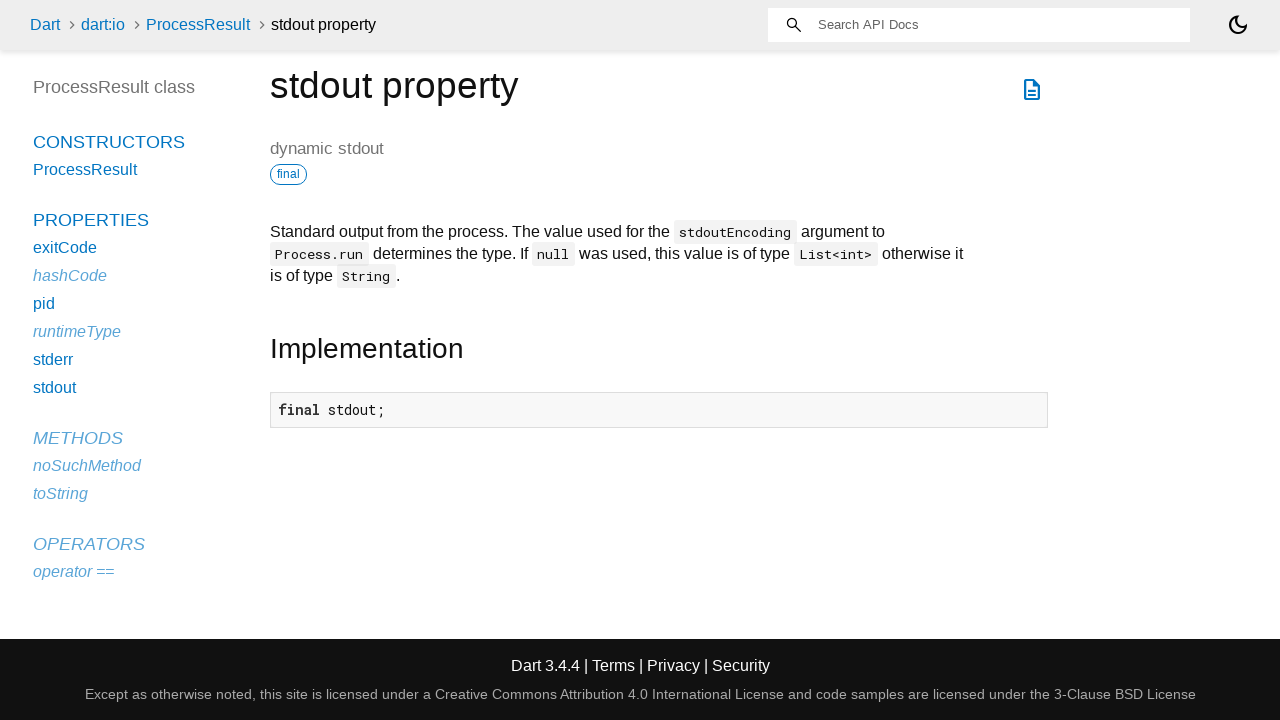

--- FILE ---
content_type: text/html
request_url: https://api.dart.dev/stable/3.4.4/dart-io/ProcessResult/stdout.html
body_size: 1848
content:
<!DOCTYPE html>
<html lang="en">
<head>
  <meta charset="utf-8">
  <meta http-equiv="X-UA-Compatible" content="IE=edge">
  <meta name="viewport" content="width=device-width, height=device-height, initial-scale=1, user-scalable=no">
  <meta name="description" content="API docs for the stdout property from the ProcessResult class, for the Dart programming language.">
  <title>stdout property - ProcessResult class - dart:io library - Dart API</title>
  <link rel="canonical" href="https://api.dart.dev/dart-io/ProcessResult/stdout.html">


  
  <link rel="preconnect" href="https://fonts.gstatic.com">
  <link href="https://fonts.googleapis.com/css2?family=Roboto+Mono:ital,wght@0,300;0,400;0,500;0,700;1,400&display=swap" rel="stylesheet">
  <link href="https://fonts.googleapis.com/css2?family=Material+Symbols+Outlined:opsz,wght,FILL,GRAD@24,400,0,0" rel="stylesheet">
  
  <link rel="stylesheet" href="../../static-assets/github.css?v1">
  <link rel="stylesheet" href="../../static-assets/styles.css?v1">
  <link rel="icon" href="../../static-assets/favicon.png?v1">

  <!-- Google tag (gtag.js) -->
<script async src="https://www.googletagmanager.com/gtag/js?id=G-VVQ8908SJ5"></script>
<script>
  window.dataLayer = window.dataLayer || [];
  function gtag(){dataLayer.push(arguments);}
  gtag('js', new Date());

  gtag('config', 'G-VVQ8908SJ5');
</script>

<link rel="preconnect" href="https://fonts.googleapis.com">
<link rel="preconnect" href="https://fonts.gstatic.com" crossorigin>
<link rel="preload" href="https://fonts.googleapis.com/css2?family=Google+Sans+Text:wght@400&family=Google+Sans:wght@500&display=swap" as="style">
<link rel="stylesheet" href="https://fonts.googleapis.com/css2?family=Google+Sans+Text:wght@400&family=Google+Sans:wght@500&display=swap">
<link rel="stylesheet" href="https://www.gstatic.com/glue/cookienotificationbar/cookienotificationbar.min.css">

</head>


<body data-base-href="../../" data-using-base-href="false" class="light-theme">

<div id="overlay-under-drawer"></div>

<header id="title">
  <span id="sidenav-left-toggle" class="material-symbols-outlined" role="button" tabindex="0">menu</span>
  <ol class="breadcrumbs gt-separated dark hidden-xs">
    <li><a href="../../index.html">Dart</a></li>
    <li><a href="../../dart-io/dart-io-library.html">dart:io</a></li>
    <li><a href="../../dart-io/ProcessResult-class.html">ProcessResult</a></li>
    <li class="self-crumb">stdout property</li>
  </ol>
  <div class="self-name">stdout</div>
  <form class="search navbar-right" role="search">
    <input type="text" id="search-box" autocomplete="off" disabled class="form-control typeahead" placeholder="Loading search...">
  </form>
  <div class="toggle" id="theme-button" title="Toggle brightness">
    <label for="theme">
      <input type="checkbox" id="theme" value="light-theme">
      <span id="dark-theme-button" class="material-symbols-outlined">
        dark_mode
      </span>
      <span id="light-theme-button" class="material-symbols-outlined">
        light_mode
      </span>
    </label>
  </div>
</header>
<main>

<div
    id="dartdoc-main-content"
    class="main-content"
    data-above-sidebar="dart-io&#47;ProcessResult-class-sidebar.html"
    data-below-sidebar="">
    <div>
  <div id="external-links" class="btn-group"><a title="View source code" class="source-link" href="https://github.com/dart-lang/sdk/blob/60465149414572c8ca189d8f65fdb39795c4b97d/sdk/lib/io/process.dart#L529"><span class="material-symbols-outlined">description</span></a></div>
<h1><span class="kind-property">stdout</span> property 
</h1></div>

      <section class="multi-line-signature">
        
        dynamic
        <span class="name ">stdout</span>
        <div class="features"><span class="feature">final</span></div>

      </section>
      
<section class="desc markdown">
  <p>Standard output from the process. The value used for the
<code>stdoutEncoding</code> argument to <code>Process.run</code> determines the type. If
<code>null</code> was used, this value is of type <code>List&lt;int&gt;</code> otherwise it is
of type <code>String</code>.</p>
</section>

      
<section class="summary source-code" id="source">
  <h2><span>Implementation</span></h2>
  <pre class="language-dart"><code class="language-dart">final stdout;</code></pre>
</section>


</div> <!-- /.main-content -->

<div id="dartdoc-sidebar-left" class="sidebar sidebar-offcanvas-left">
  <!-- The search input and breadcrumbs below are only responsively visible at low resolutions. -->
<header id="header-search-sidebar" class="hidden-l">
  <form class="search-sidebar" role="search">
    <input type="text" id="search-sidebar" autocomplete="off" disabled class="form-control typeahead" placeholder="Loading search...">
  </form>
</header>

<ol class="breadcrumbs gt-separated dark hidden-l" id="sidebar-nav">
    <li><a href="../../index.html">Dart</a></li>
    <li><a href="../../dart-io/dart-io-library.html">dart:io</a></li>
    <li><a href="../../dart-io/ProcessResult-class.html">ProcessResult</a></li>
    <li class="self-crumb">stdout property</li>
</ol>


  <h5>ProcessResult class</h5>
  <div id="dartdoc-sidebar-left-content"></div>
</div><!--/.sidebar-offcanvas-->

<div id="dartdoc-sidebar-right" class="sidebar sidebar-offcanvas-right">
</div><!--/.sidebar-offcanvas-->

</main>

<footer>
  <span class="no-break">
    Dart
      3.4.4
  </span>

  <span class="glue-footer">
  <span class="no-break">
    | <a href="https://dart.dev/terms" title="Terms of use">Terms</a>
  </span>
  <span class="no-break">
    | <a href="https://policies.google.com/privacy" target="_blank" rel="noopener" title="Privacy policy"
      class="no-automatic-external">Privacy</a>
  </span>
  <span class="no-break">
    | <a href="https://dart.dev/security" title="Security philosophy and practices">Security</a>
  </span>

  <div class="copyright" style="font-size: 0.9em; color: darkgrey; margin-top: 0.5em;">
    Except as otherwise noted, this site is licensed under a
    <a style="color: darkgrey;" href="https://creativecommons.org/licenses/by/4.0/">
      Creative Commons Attribution 4.0 International License</a>
    and code samples are licensed under the
    <a style="color: darkgrey;" href="https://opensource.org/licenses/BSD-3-Clause" class="no-automatic-external">
      3-Clause BSD License</a>
  </div>
</span>

</footer>



<script src="../../static-assets/highlight.pack.js?v1"></script>
<script src="../../static-assets/docs.dart.js"></script>

<button aria-hidden="true" class="glue-footer__link glue-cookie-notification-bar-control">
  Cookies management controls
</button>
<script src="https://www.gstatic.com/glue/cookienotificationbar/cookienotificationbar.min.js"
data-glue-cookie-notification-bar-category="2B">
</script>


</body>

</html>



--- FILE ---
content_type: text/html
request_url: https://api.dart.dev/stable/3.4.4/dart-io/ProcessResult-class-sidebar.html
body_size: -227
content:
<ol>

        <li class="section-title"><a href="dart-io/ProcessResult-class.html#constructors">Constructors</a></li>
          <li><a href="dart-io/ProcessResult/ProcessResult.html">ProcessResult</a></li>


    
        <li class="section-title">
          <a href="dart-io/ProcessResult-class.html#instance-properties">Properties</a>
        </li>
          <li><a href="dart-io/ProcessResult/exitCode.html">exitCode</a></li>
          <li class="inherited"><a href="dart-core/Object/hashCode.html">hashCode</a></li>
          <li><a href="dart-io/ProcessResult/pid.html">pid</a></li>
          <li class="inherited"><a href="dart-core/Object/runtimeType.html">runtimeType</a></li>
          <li><a href="dart-io/ProcessResult/stderr.html">stderr</a></li>
          <li><a href="dart-io/ProcessResult/stdout.html">stdout</a></li>

        <li class="section-title inherited"><a href="dart-io/ProcessResult-class.html#instance-methods">Methods</a></li>
          <li class="inherited"><a href="dart-core/Object/noSuchMethod.html">noSuchMethod</a></li>
          <li class="inherited"><a href="dart-core/Object/toString.html">toString</a></li>

        <li class="section-title inherited"><a href="dart-io/ProcessResult-class.html#operators">Operators</a></li>
          <li class="inherited"><a href="dart-core/Object/operator_equals.html">operator ==</a></li>

    

    


</ol>
